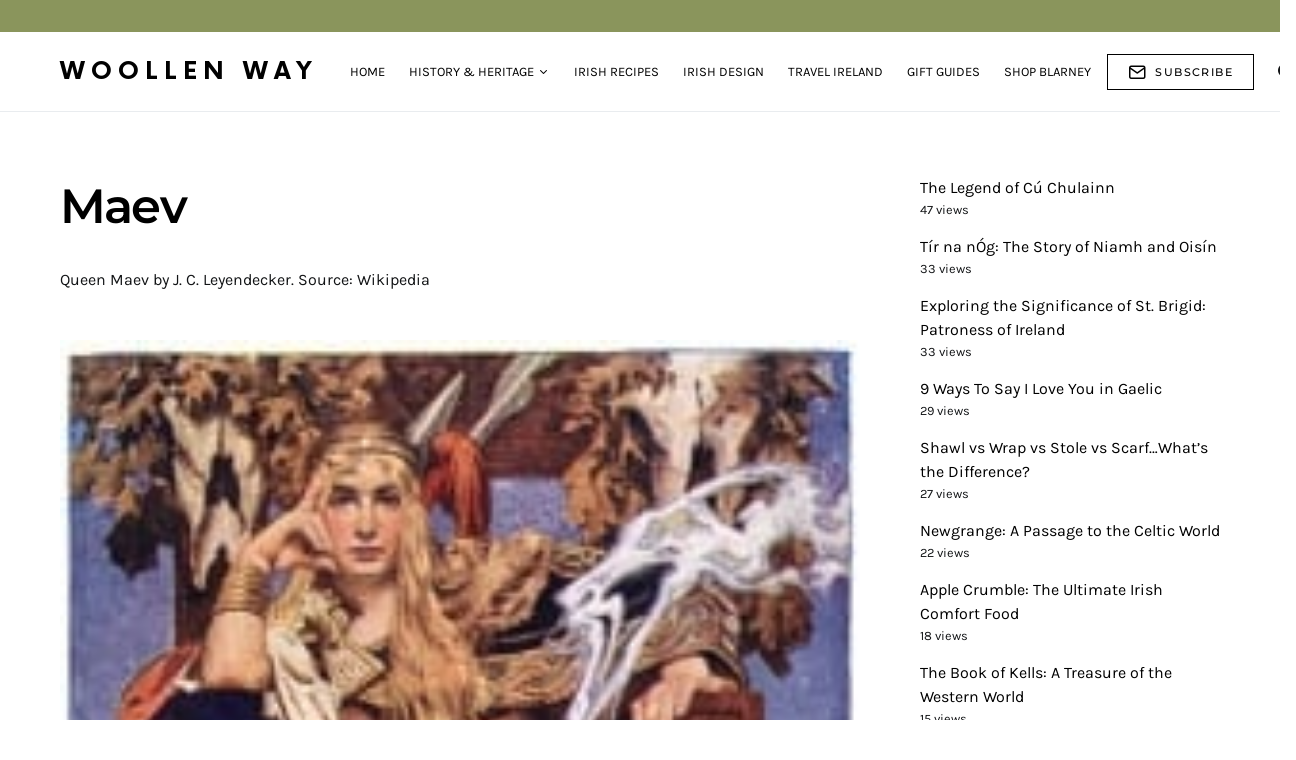

--- FILE ---
content_type: text/css; charset=utf-8
request_url: https://explore.blarney.com/wp-content/cache/min/1/wp-content/plugins/tk-social-share/css/style.css?ver=1762259062
body_size: -8
content:
.plugin-heading-icon{padding:5px 10px 0 0}h2.plugin-heading{padding:20px 0}.input-checkbox{width:20px}.form-table th{width:150px;font-weight:400;vertical-align:middle}@font-face{font-display:swap;font-family:'icomoon';src:url(../../../../../../../plugins/tk-social-share/icons/icomoon.eot?-evjn82);src:url('../../../../../../../plugins/tk-social-share/icons/icomoon.eot?#iefix-evjn82') format('embedded-opentype'),url(../../../../../../../plugins/tk-social-share/icons/icomoon.woff?-evjn82) format('woff'),url(../../../../../../../plugins/tk-social-share/icons/icomoon.ttf?-evjn82) format('truetype'),url('../../../../../../../plugins/tk-social-share/icons/icomoon.svg?-evjn82#icomoon') format('svg');font-weight:400;font-style:normal}.single-soc-share-link [class^="icon-"],.single-soc-share-link [class*=" icon-"]{background-image:none;font-family:'icomoon';speak:none;font-style:normal;font-weight:400;font-variant:normal;text-transform:none;line-height:1;vertical-align:baseline;width:auto;height:auto;-webkit-font-smoothing:antialiased;-moz-osx-font-smoothing:grayscale}.single-soc-share-link .icon-reddit:before{content:"\e100"}.single-soc-share-link .icon-facebook:before{content:"\e101"}.single-soc-share-link .icon-google:before{content:"\ea8b"}.single-soc-share-link .icon-linkedin:before{content:"\e103"}.single-soc-share-link .icon-mail:before{content:"\e104"}.single-soc-share-link .icon-pinterest:before{content:"\e105"}.single-soc-share-link .icon-stumbleupon:before{content:"\e106"}.single-soc-share-link .icon-twitter:before{content:"\e107"}.tkss-post-share{margin:30px 0}.clear:before,.clear:after,.tkss-post-share:before,.tkss-post-share:after{content:"";display:table}.clear:after,.tkss-post-share:after{clear:both}.post .tkss-post-share>h6{display:block;font-size:25px!important;margin-bottom:16px;margin-top:0}.share-total-count{font-weight:700}.share-total-count,.single-soc-share-link{display:inline-block}.single-soc-share-link{vertical-align:middle;font-size:0}.tkss-post-share .single-soc-share-link a{white-space:nowrap}.tkss-post-share .single-soc-share-link a,.tkss-post-share .single-soc-share-link a:hover{display:block;text-decoration:none;border-bottom:none}.nav-tab-wrapper .active{background-color:#f1f1f1}#social-services .widget-liquid-left{width:30%}#social-services .sidebar-description{text-align:center;margin-bottom:20px;font-size:10px!important}#social-services .widget-liquid-right{float:left}#social-services .widget-liquid-right .widgets-holder-wrap{padding:0 0 20px}#social-services .widgets-holder{background-color:#f1f1f1}#social-catalog{min-height:120px;height:auto;padding:7px 0}#social-enabled{min-height:430px}.social-service{width:50%}.dropzone{border:1px dashed #000;background-color:#eee;display:block;width:50%;margin:0 auto 10px}